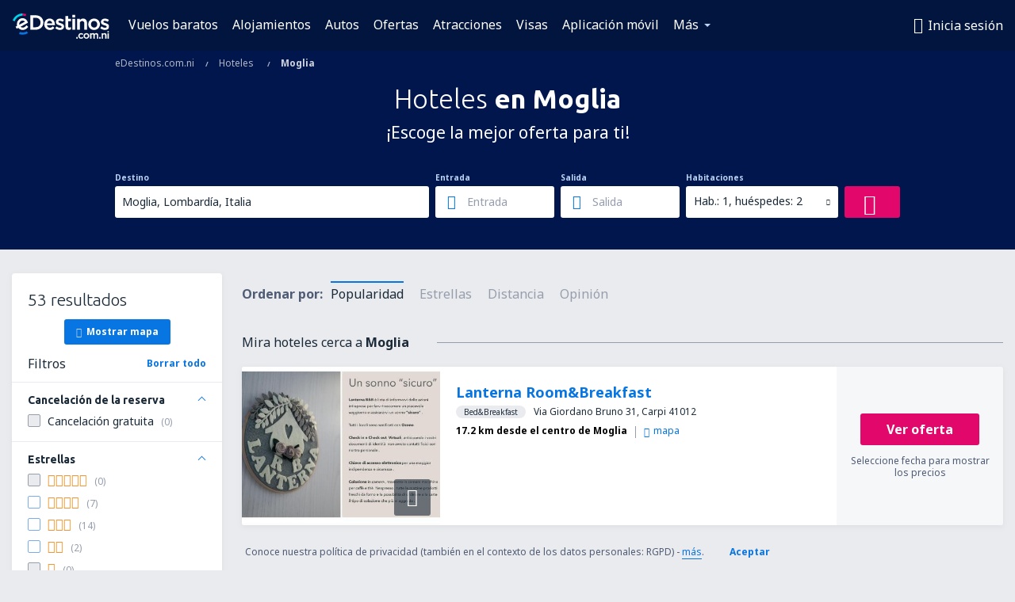

--- FILE ---
content_type: text/html; charset=utf-8
request_url: https://www.google.com/recaptcha/api2/aframe
body_size: 185
content:
<!DOCTYPE HTML><html><head><meta http-equiv="content-type" content="text/html; charset=UTF-8"></head><body><script nonce="4_h0GOHUJLoHlKDWVcBfGQ">/** Anti-fraud and anti-abuse applications only. See google.com/recaptcha */ try{var clients={'sodar':'https://pagead2.googlesyndication.com/pagead/sodar?'};window.addEventListener("message",function(a){try{if(a.source===window.parent){var b=JSON.parse(a.data);var c=clients[b['id']];if(c){var d=document.createElement('img');d.src=c+b['params']+'&rc='+(localStorage.getItem("rc::a")?sessionStorage.getItem("rc::b"):"");window.document.body.appendChild(d);sessionStorage.setItem("rc::e",parseInt(sessionStorage.getItem("rc::e")||0)+1);localStorage.setItem("rc::h",'1769030943770');}}}catch(b){}});window.parent.postMessage("_grecaptcha_ready", "*");}catch(b){}</script></body></html>

--- FILE ---
content_type: image/svg+xml
request_url: https://static1.eskypartners.com/logos/edestinoscomni-white.svg
body_size: 8260
content:
<svg xmlns="http://www.w3.org/2000/svg" xmlns:xlink="http://www.w3.org/1999/xlink" width="122" height="32" viewBox="0 0 122 32">
    <defs>
        <path id="a" d="M0 31.925h121.62V0H0z"/>
    </defs>
    <g fill="none" fill-rule="evenodd">
        <path fill="#FFF" d="M25.634 5.446V17.38h3.403c1.795 0 3.329-.577 4.434-1.67 1.071-1.058 1.662-2.567 1.662-4.246v-.052c0-3.513-2.507-5.967-6.096-5.967h-3.403zM29.037 2.3c5.607 0 9.676 3.81 9.676 9.06v.052c0 5.28-4.07 9.113-9.676 9.113h-6.83V2.3h6.83zM46.544 9.241c2.109 0 3.073 1.674 3.284 3.293h-6.64c.325-2.006 1.629-3.293 3.356-3.293m.026-2.81c-3.85 0-6.753 3.09-6.753 7.188v.051c0 4.151 2.98 7.163 7.086 7.163 2.315 0 4.214-.87 5.645-2.587l.084-.102-2.014-1.787-.09.088c-1.133 1.106-2.202 1.577-3.573 1.577-1.96 0-3.38-1.208-3.738-3.164h9.916l.016-.195c.023-.282.046-.547.046-.813 0-3.693-2.049-7.42-6.625-7.42M60.537 12.258l-.267-.085c-1.443-.463-2.69-.862-2.69-1.683v-.051c0-.755.675-1.223 1.762-1.223 1.063 0 2.43.46 3.75 1.262l.12.074 1.362-2.44-.105-.07c-1.48-.977-3.368-1.56-5.05-1.56-2.92 0-4.958 1.753-4.958 4.264v.052c0 2.662 2.235 3.515 4.328 4.105l.32.098c1.4.424 2.61.79 2.61 1.67v.051c0 .83-.736 1.326-1.967 1.326-1.407 0-2.954-.583-4.355-1.64l-.116-.087-1.533 2.329.098.077c1.658 1.306 3.782 2.055 5.829 2.055 3.184 0 5.162-1.683 5.162-4.393v-.052c0-2.407-2.067-3.383-4.3-4.079M69.927 3.13H66.55v13.515c0 2.728 1.358 4.111 4.035 4.111 1.097 0 2.007-.225 2.862-.71l.07-.039V17.17l-.198.098a4.02 4.02 0 0 1-1.862.447c-1.045 0-1.531-.494-1.531-1.556V9.652h3.642v-2.94h-3.642V3.13z"/>
        <mask id="b" fill="#fff">
            <use xlink:href="#a"/>
        </mask>
        <path fill="#FFF" d="M75.286 20.526h3.375V6.712h-3.375zM75.158 4.907h3.606V1.686h-3.606zM88.727 6.43c-1.673 0-3.017.688-4.095 2.1V6.711h-3.376v13.814h3.376v-7.779c0-1.958 1.144-3.223 2.915-3.223 1.756 0 2.762 1.156 2.762 3.172v7.83h3.376v-8.754c0-3.295-1.9-5.342-4.958-5.342M98.695 13.593c0-2.417 1.658-4.172 3.942-4.172 2.291 0 4.019 1.816 4.019 4.224v.051c0 2.418-1.67 4.172-3.968 4.172-2.239 0-3.993-1.855-3.993-4.223v-.052zm3.993-7.163c-4.132 0-7.368 3.17-7.368 7.215v.051c0 4.002 3.214 7.137 7.317 7.137 4.146 0 7.394-3.157 7.394-7.188v-.052c0-4.016-3.225-7.163-7.343-7.163zM117.32 12.258l-.267-.085c-1.444-.463-2.69-.862-2.69-1.683v-.051c0-.755.674-1.223 1.761-1.223 1.064 0 2.43.46 3.75 1.262l.121.074 1.362-2.44-.106-.07c-1.48-.977-3.367-1.56-5.05-1.56-2.92 0-4.958 1.753-4.958 4.264v.052c0 2.662 2.236 3.515 4.328 4.105l.32.098c1.4.424 2.61.79 2.61 1.67v.051c0 .83-.735 1.326-1.967 1.326-1.406 0-2.953-.583-4.354-1.64l-.116-.087-1.534 2.329.098.077c1.658 1.306 3.783 2.055 5.83 2.055 3.184 0 5.162-1.683 5.162-4.393v-.052c0-2.407-2.067-3.383-4.3-4.079" mask="url(#b)"/>
        <path fill="#E2066A" d="M16.213 3.413a10.57 10.57 0 0 0-3.628-.64L12.587 0c1.572 0 3.113.273 4.577.807l-.951 2.606z" mask="url(#b)"/>
        <path fill="#00D2E8" d="M2.608 9.765L0 8.821C1.91 3.545 6.964 0 12.578 0l.008 2.774c-4.458 0-8.464 2.81-9.978 6.991" mask="url(#b)"/>
        <path fill="#FFF" d="M8.265 13.398c0-1.26.523-2.478 1.433-3.342.77-.729 1.735-1.123 2.74-1.123.068 0 .137.001.205.005 1.363.073 2.229.803 2.736 1.461l-7.041 3.803a4.493 4.493 0 0 1-.073-.804M19.7 16.973l-2.217-2.002c-1.858 2.059-3.17 2.869-4.76 2.878a4.401 4.401 0 0 1-2.89-1.06l9.38-5.065-.39-1.186c-.058-.177-1.474-4.34-6.02-4.582-1.906-.102-3.738.585-5.16 1.933a7.62 7.62 0 0 0-2.364 5.509c0 .79.104 1.493.333 2.208l-1.977 1.059 1.419 2.628L7.05 18.23c1.366 1.577 3.428 2.612 5.672 2.612.482 0 .96-.048 1.426-.14h.006a7.384 7.384 0 0 0 3.508-1.735 26.246 26.246 0 0 0 2.038-1.994" mask="url(#b)"/>
        <path fill="#0675E2" d="M12.578 26.746a13.34 13.34 0 0 1-4.564-.8l.946-2.607c1.157.42 2.375.633 3.618.633 1.858 0 3.685-.487 5.284-1.408l1.385 2.403a13.374 13.374 0 0 1-6.669 1.779" mask="url(#b)"/>
        <path fill="#FFF" d="M80.316 31.665h1.673v-1.723h-1.673z" mask="url(#b)"/>
        <path fill="#FFF" fill-rule="nonzero" d="M80.207 31.774v-1.941h1.891v1.941h-1.89zm1.674-.218v-1.505h-1.456v1.505h1.456z" mask="url(#b)"/>
        <path fill="#FFF" d="M82.808 28.382v-.025c0-1.888 1.459-3.473 3.447-3.473 1.258 0 2.038.466 2.654 1.145l-.943 1.02c-.466-.491-.956-.831-1.724-.831-1.107 0-1.912.956-1.912 2.114v.025c0 1.182.818 2.138 1.988 2.138.717 0 1.245-.34 1.723-.83l.919.906c-.654.73-1.422 1.245-2.718 1.245-1.975 0-3.434-1.547-3.434-3.434" mask="url(#b)"/>
        <path fill="#FFF" fill-rule="nonzero" d="M86.255 24.993c-1.888 0-3.338 1.495-3.338 3.364v.025c0 1.858 1.441 3.325 3.325 3.325 1.1 0 1.849-.36 2.567-1.132l-.767-.756c-.535.524-1.068.785-1.724.785-1.208 0-2.097-.98-2.097-2.247v-.025c0-1.239.871-2.223 2.021-2.223.69 0 1.192.247 1.722.78l.797-.86c-.66-.695-1.423-1.036-2.506-1.036zm-3.556 3.389v-.025c0-1.987 1.546-3.582 3.556-3.582 1.183 0 2.02.392 2.735 1.18l.067.075-1.09 1.177-.08-.084c-.523-.551-.987-.796-1.645-.796-1.023 0-1.803.881-1.803 2.005v.025c0 1.151.796 2.03 1.879 2.03.621 0 1.122-.26 1.645-.798l.077-.078 1.07 1.055-.069.078c-.779.868-1.596 1.281-2.799 1.281-2.005 0-3.543-1.565-3.543-3.543z" mask="url(#b)"/>
        <path fill="#FFF" d="M94.986 28.382v-.025c0-1.17-.843-2.14-2.038-2.14-1.22 0-2 .957-2 2.115v.025c0 1.157.843 2.138 2.025 2.138 1.233 0 2.013-.968 2.013-2.113m-5.56 0v-.025c0-1.9 1.51-3.473 3.547-3.473 2.038 0 3.536 1.548 3.536 3.448v.025c0 1.887-1.51 3.46-3.56 3.46-2.026 0-3.523-1.548-3.523-3.435" mask="url(#b)"/>
        <path fill="#FFF" fill-rule="nonzero" d="M95.095 28.382c0 1.256-.875 2.222-2.122 2.222-1.215 0-2.134-1-2.134-2.247v-.025c0-1.263.869-2.223 2.11-2.223 1.229 0 2.146.99 2.146 2.248v.025zm-.218 0v-.025c0-1.142-.823-2.03-1.929-2.03-1.115 0-1.891.857-1.891 2.005v.025c0 1.131.826 2.03 1.916 2.03 1.122 0 1.904-.864 1.904-2.005zm-5.343 0c0 1.857 1.48 3.325 3.414 3.325 1.954 0 3.452-1.486 3.452-3.35v-.025c0-1.87-1.48-3.339-3.427-3.339-1.944 0-3.439 1.49-3.439 3.364v.025zm-.217 0v-.025c0-1.994 1.592-3.582 3.656-3.582 2.067 0 3.645 1.566 3.645 3.557v.025c0 1.984-1.596 3.568-3.67 3.568-2.054 0-3.631-1.565-3.631-3.543z" mask="url(#b)"/>
        <path fill="#FFF" d="M97.679 25.023h1.522v1.006c.428-.591 1.007-1.145 2.026-1.145.956 0 1.623.466 1.975 1.17.541-.704 1.246-1.17 2.252-1.17 1.447 0 2.328.919 2.328 2.542v4.24h-1.523V27.89c0-1.057-.49-1.623-1.346-1.623-.83 0-1.421.579-1.421 1.648v3.75h-1.523v-3.787c0-1.032-.503-1.61-1.346-1.61-.843 0-1.422.628-1.422 1.66v3.736H97.68v-6.642z" mask="url(#b)"/>
        <path fill="#FFF" fill-rule="nonzero" d="M97.788 31.556h1.304V27.93c0-1.072.61-1.77 1.531-1.77.915 0 1.455.64 1.455 1.72v3.677h1.305v-3.64c0-1.09.603-1.757 1.53-1.757.928 0 1.455.628 1.455 1.732v3.665h1.305v-4.13c0-1.55-.82-2.433-2.219-2.433-.902 0-1.594.383-2.165 1.128l-.106.138-.078-.156c-.353-.706-1.006-1.11-1.878-1.11-.844 0-1.408.368-1.937 1.1l-.198.273v-1.234h-1.304v6.424zm7.666-6.78c1.524 0 2.437.984 2.437 2.65v4.348h-1.74v-3.883c0-.991-.44-1.514-1.238-1.514-.802 0-1.313.565-1.313 1.54v3.857h-1.74V27.88c0-.967-.451-1.502-1.237-1.502-.794 0-1.313.594-1.313 1.552v3.845h-1.74v-6.86h1.74v.797c.516-.617 1.099-.936 1.917-.936.893 0 1.587.394 1.993 1.083.592-.711 1.315-1.083 2.234-1.083z" mask="url(#b)"/>
        <path fill="#FFF" d="M109.153 31.665h1.673v-1.723h-1.673z" mask="url(#b)"/>
        <path fill="#FFF" fill-rule="nonzero" d="M109.044 31.774v-1.941h1.891v1.941h-1.89zm1.674-.218v-1.505h-1.456v1.505h1.456z" mask="url(#b)"/>
        <path fill="#FFF" d="M112.26 25.023h1.523v1.031c.428-.629 1.045-1.17 2.076-1.17 1.497 0 2.365 1.007 2.365 2.554v4.227h-1.522v-3.774c0-1.032-.516-1.623-1.422-1.623-.88 0-1.497.617-1.497 1.648v3.75h-1.522v-6.643z" mask="url(#b)"/>
        <path fill="#FFF" fill-rule="nonzero" d="M112.37 31.556h1.304v-3.64c0-1.068.643-1.757 1.606-1.757.969 0 1.53.642 1.53 1.732v3.665h1.305v-4.118c0-1.515-.844-2.445-2.256-2.445-.874 0-1.487.39-1.986 1.122l-.199.293v-1.276h-1.304v6.424zm3.49-6.78c1.536 0 2.473 1.031 2.473 2.662v4.336h-1.74v-3.883c0-.975-.471-1.514-1.313-1.514-.839 0-1.388.588-1.388 1.54v3.857h-1.74v-6.86h1.74v.811c.503-.617 1.128-.95 1.967-.95z" mask="url(#b)"/>
        <path fill="#FFF" d="M119.772 31.665h1.522v-6.642h-1.522v6.642zm-.063-7.661h1.636v-1.447h-1.636v1.447z" mask="url(#b)"/>
        <path fill="#FFF" fill-rule="nonzero" d="M119.663 31.774v-6.86h1.74v6.86h-1.74zm1.522-.218v-6.424h-1.304v6.424h1.304zm-1.585-7.444v-1.664h1.854v1.664H119.6zm1.636-.217v-1.23h-1.418v1.23h1.418z" mask="url(#b)"/>
    </g>
</svg>


--- FILE ---
content_type: image/svg+xml
request_url: https://www.edestinos.com.ni/_fe/img/icon_facebook_multicolor.svg?s=20x20
body_size: 72
content:
<svg xmlns="http://www.w3.org/2000/svg" width="40" height="40" viewBox="0 0 40 40"><g fill="none" fill-rule="evenodd"><ellipse cx="20" cy="20.13" fill="#FFF" rx="18" ry="18.13"/><path fill="#1877F2" d="M38 20.11c0-10.003-8.06-18.111-18.001-18.111S1.998 10.107 1.998 20.109c0 9.04 6.583 16.532 15.188 17.891V25.344h-4.57V20.11h4.57v-3.99c0-4.539 2.688-7.046 6.8-7.046 1.969 0 4.029.354 4.029.354v4.457h-2.27c-2.236 0-2.933 1.396-2.933 2.828v3.397h4.992l-.798 5.235h-4.194V38C31.417 36.641 38 29.149 38 20.11"/></g></svg>